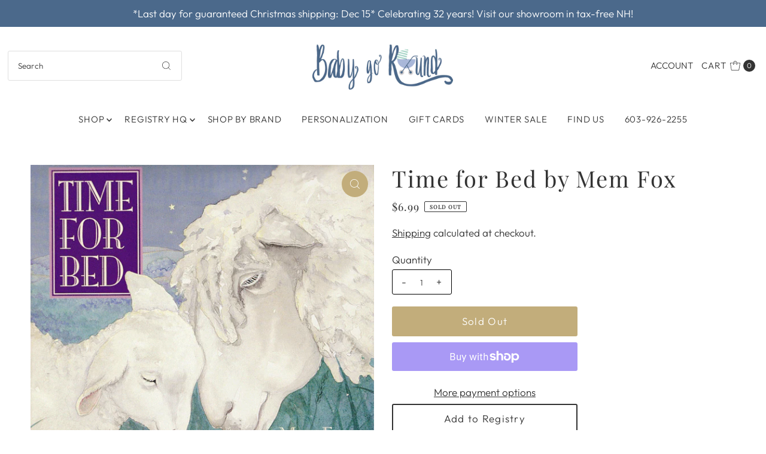

--- FILE ---
content_type: text/html; charset=utf-8
request_url: https://babygoroundinc.com/products/time-for-bed-by-mem-fox?view=listing
body_size: 766
content:




<template data-html="listing">

  <div class="product-index-inner">
  
    <div class="so icn">Sold Out</div>
  

  <div class="prod-image">
    <a href="/products/time-for-bed-by-mem-fox" title="Time for Bed by Mem Fox">
      <div class="reveal">




<div class="box-ratio " style="padding-bottom: 99.5%;">
  <img src="//babygoroundinc.com/cdn/shop/products/tbed.gif?v=1573853550&amp;width=500" alt="" srcset="//babygoroundinc.com/cdn/shop/products/tbed.gif?v=1573853550&amp;width=200 200w, //babygoroundinc.com/cdn/shop/products/tbed.gif?v=1573853550&amp;width=300 300w, //babygoroundinc.com/cdn/shop/products/tbed.gif?v=1573853550&amp;width=400 400w, //babygoroundinc.com/cdn/shop/products/tbed.gif?v=1573853550&amp;width=500 500w" width="500" height="498" loading="lazy" fetchpriority="auto" sizes="(min-width: 1601px) 2000px,(min-width: 768px) and (max-width: 1600px) 1200px,(max-width: 767px) 100vw, 900px">
</div>
<noscript><img src="//babygoroundinc.com/cdn/shop/products/tbed.gif?v=1573853550&amp;width=500" alt="" srcset="//babygoroundinc.com/cdn/shop/products/tbed.gif?v=1573853550&amp;width=352 352w, //babygoroundinc.com/cdn/shop/products/tbed.gif?v=1573853550&amp;width=500 500w" width="500" height="498"></noscript>


          
</div>
    </a>
  </div>

  
    <div class="product__grid--buttons">
      
        <button class="quick-view-4348253569078 product-listing__quickview-trigger js-modal-open js-quickview-trigger" type="button" name="button" data-wau-modal-target="quickview" data-product-url="/products/time-for-bed-by-mem-fox?view=quick">
          <svg class="vantage--icon-theme-search " version="1.1" xmlns="http://www.w3.org/2000/svg" xmlns:xlink="http://www.w3.org/1999/xlink" x="0px" y="0px"
     viewBox="0 0 20 20" height="18px" xml:space="preserve">
      <g class="hover-fill" fill="var(--directional-color)">
        <path d="M19.8,19.1l-4.6-4.6c1.4-1.5,2.2-3.6,2.2-5.8c0-4.8-3.9-8.7-8.7-8.7S0,3.9,0,8.7s3.9,8.7,8.7,8.7
        c2.2,0,4.2-0.8,5.8-2.2l4.6,4.6c0.2,0.2,0.5,0.2,0.7,0C20.1,19.6,20.1,19.3,19.8,19.1z M1,8.7C1,4.5,4.5,1,8.7,1
        c4.2,0,7.7,3.4,7.7,7.7c0,4.2-3.4,7.7-7.7,7.7C4.5,16.4,1,13,1,8.7z"/>
      </g>
    <style>.product-listing__quickview-trigger .vantage--icon-theme-search:hover .hover-fill { fill: var(--directional-color);}</style>
    </svg>








        </button>
      

      
    </div>
  

</div>

<div class="product-info">
  <div class="product-info-inner">
    <h3 class="product-title h5">
      <a href="/products/time-for-bed-by-mem-fox">
        Time for Bed by Mem Fox
      </a>
    </h3>
    

<div class="price price--listing price--sold-out "
><dl class="price__regular">
    <dt>
      <span class="visually-hidden visually-hidden--inline">Regular Price</span>
    </dt>
    <dd>
      <span class="price-item price-item--regular">$6.99
</span>
    </dd>
  </dl>
  <dl class="price__sale">
    <dt>
      <span class="visually-hidden visually-hidden--inline">Sale Price</span>
    </dt>
    <dd>
      <span class="price-item price-item--sale">$6.99
</span>
    </dd>
    <dt>
      <span class="visually-hidden visually-hidden--inline">Regular Price</span>
    </dt>
    <dd>
      <s class="price-item price-item--regular">
        
      </s>
    </dd>
  </dl>
  <dl class="price__unit">
    <dt>
      <span class="visually-hidden visually-hidden--inline">Unit Price</span>
    </dt>
    <dd class="price-unit-price"><span></span><span aria-hidden="true">/</span><span class="visually-hidden">per&nbsp;</span><span></span></dd>
  </dl>
</div>


    <div class="clear"></div>

    <div class="product_listing_options"></div><!-- /.product_listing_options -->

  </div>
</div>


</template>
